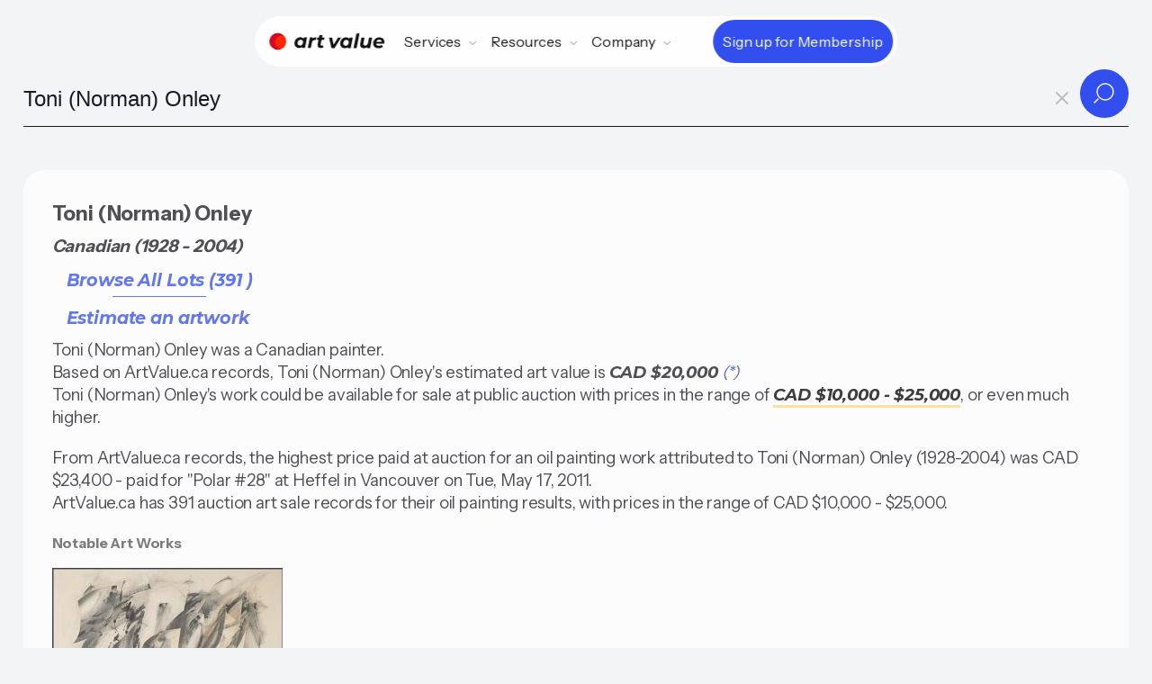

--- FILE ---
content_type: text/html;charset=utf-8
request_url: https://artvalue.ca/artist/506295/Toni-Norman-Onley/
body_size: 36727
content:
<!DOCTYPE html>
<html lang="en">
<head>

<meta charset='UTF-8' />
<meta name="viewport" content="width=device-width, maximum-scale=1, minimum-scale=1, initial-scale=1, user-scalable=no, shrink-to-fit=no">

<meta property="og:type"  content="article" />
<meta property="og:image" content="https://artvalue.ca/assets/detail/6/36/qGLebsZG.jpg">
<meta property="og:title" content="Toni (Norman) Onley (1928-2004) - estimated art value C$20,000">
<meta property="og:description" content="Toni (Norman) Onley was a Canadian painter. Estimated art value is C$20,000.">
<meta property="og:url" content="https://artvalue.ca/artist/Toni-Norman-Onley/value/506295/" />
<meta property="og:site_name" content="Canadian Art Value" />

<meta name="twitter:card" content="summary_large_image" />
<meta name="twitter:image" content="https://artvalue.ca/assets/detail/6/36/qGLebsZG.jpg" />
<meta name="twitter:site" content="@artvalueca" />
<meta name="twitter:url" content="https://artvalue.ca/?utm_source=twitter" />
<meta name="twitter:description" content="Toni (Norman) Onley was a Canadian painter. Estimated art value is C$20,000." />
<meta name="twitter:title" content="Toni (Norman) Onley (1928-2004) - estimated art value C$20,000" />

<meta itemprop="name" content="Toni (Norman) Onley (1928-2004) - estimated art value C$20,000">
<meta itemprop="description" content="Toni (Norman) Onley was a Canadian painter. Estimated art value is C$20,000.">
<meta itemprop="image" content="https://artvalue.ca/assets/detail/6/36/qGLebsZG.jpg">

<meta name="description" content="Toni (Norman) Onley was a Canadian painter. Estimated art value is C$20,000.">
<!-- Google Analytics -->
<script async src="https://www.googletagmanager.com/gtag/js?id=G-HMHF35E75G"></script>
<script>
  window.dataLayer = window.dataLayer || [];
  function gtag(){dataLayer.push(arguments);}
  gtag('js', new Date());

  gtag('config', 'G-HMHF35E75G');
</script>
<!-- End Google Analytics -->
<meta content="authenticity_token" name="csrf-param" />
<meta content="5452ea7c286394ed5c8e52e9e93d11612e1f40d0c0efadff447f35ad82457c7a" name="csrf-token" />


<title>Toni (Norman) Onley - Art Value</title>
<script type="text/javascript" src="/static/js/jquery.min.js"></script>
<script type="text/javascript" src="/static/js/underscore-min.js"></script>
<script type="text/javascript" src="/static/js/art.ajax.js"></script>
<script type="text/javascript" src="/static/js/art.complete.js"></script>

<link rel='stylesheet' id='theme-styles-css' href='/static/css/artvalue.ca.rem.css' type='text/css' media='all' />
<link rel="apple-touch-icon-precomposed" sizes="57x57" href="/static/favicon/apple-touch-icon-57x57.png" />
<link rel="apple-touch-icon-precomposed" sizes="114x114" href="/static/favicon/apple-touch-icon-114x114.png" />
<link rel="apple-touch-icon-precomposed" sizes="72x72" href="/static/favicon/apple-touch-icon-72x72.png" />
<link rel="apple-touch-icon-precomposed" sizes="144x144" href="/static/favicon/apple-touch-icon-144x144.png" />
<link rel="apple-touch-icon-precomposed" sizes="60x60" href="/static/favicon/apple-touch-icon-60x60.png" />
<link rel="apple-touch-icon-precomposed" sizes="120x120" href="/static/favicon/apple-touch-icon-120x120.png" />
<link rel="apple-touch-icon-precomposed" sizes="76x76" href="/static/favicon/apple-touch-icon-76x76.png" />
<link rel="apple-touch-icon-precomposed" sizes="152x152" href="/static/favicon/apple-touch-icon-152x152.png" />
<link rel="icon" type="image/png" href="/static/favicon/favicon-196x196.png" sizes="196x196" />
<link rel="icon" type="image/png" href="/static/favicon/favicon-96x96.png" sizes="96x96" />
<link rel="icon" type="image/png" href="/static/favicon/favicon-32x32.png" sizes="32x32" />
<link rel="icon" type="image/png" href="/static/favicon/favicon-16x16.png" sizes="16x16" />
<link rel="icon" type="image/png" href="/static/favicon/favicon-128.png" sizes="128x128" />
<meta name="application-name" content="&nbsp;"/>
<meta name="msapplication-TileColor" content="#FFFFFF" />
<meta name="msapplication-TileImage" content="/static/favicon/mstile-144x144.png" />
<meta name="msapplication-square70x70logo" content="/static/favicon/mstile-70x70.png" />
<meta name="msapplication-square150x150logo" content="/static/favicon/mstile-150x150.png" />
<meta name="msapplication-wide310x150logo" content="/static/favicon/mstile-310x150.png" />
<meta name="msapplication-square310x310logo" content="/static/favicon/mstile-310x310.png" />
<link rel="canonical" href="https://artvalue.ca/artist/Toni-Norman-Onley/value/506295/" />
<script type="application/ld+json">
       {"@context":"http://schema.org","@type":"Person","mainEntityOfPage":"https://artvalue.ca/artist/Toni-Norman-Onley/value/506295/","url":"https://artvalue.ca/artist/Toni-Norman-Onley/value/506295/","description":"Toni (Norman) Onley was a Canadian painter. Toni (Norman) Onley's estimated art value is C$20,000. From ArtValue.ca records, the highest price paid at auction for an oil painting work attributed to Toni (Norman) Onley (1928-2004) was CAD $23,400 - paid for \"Polar #28\" at Heffel in Vancouver on Tue, May 17, 2011. ArtValue.ca has 391 auction art sale records for their oil painting results, with prices in the range of CAD $10,000 - $25,000.","additionalType":"artist","givenName":"Toni","familyName":"Onley","name":"Toni (Norman) Onley","additionalName":"(Norman)","birthDate":"1928","deathDate":"2004","nationality":"Canadian","jobTitle":"painter"} 
</script>
</head>
<body class="body-search artist results fprint with_search_page">
<div class="main-flex">
<header class="av__navbar">
	<div class="av__navbar-fill"></div>
	<div class="av__navbar-strip">
		<div class="av__navbar-container">
			<div class="av__navbar-grid">
				<div class="av__navbar-grid-col -left"> <a class="av__navbar-logo" href="/"
						aria-label="Home"> <svg version="1.0" xmlns="http://www.w3.org/2000/svg" width="1530" width="1430" height="210" viewBox="0 0 1430 210">
							<path d="M186 40a104.02 104.02 0 1 0-38 160 83.2 83.2 0 0 1 38-160" fill="#D80621"/>
							<path d="M186 40a83.2 83.2 0 1 0-38 160 102.14 102.14 0 0 0 38-160" fill="#ff2800"/>
							<path fill="#111" d="M1081.5 8.2c-.5 1.6-35.5 178-35.5 179.1 0 .4 8.4.6 18.8.5l18.7-.3 17.7-88c9.7-48.4 17.7-89 17.7-90.3l.1-2.2h-18.5c-14 0-18.7.3-19 1.2zm-458.9 19c-.2.7-1.6 7.5-3 15.2-1.4 7.6-2.9 14.2-3.2 14.7-.3.5-4.7.9-9.9.9s-9.6.4-9.9.8c-.5.9-5.6 25.1-5.6 26.8 0 .6 2.9 1 8.3.9 4.5-.1 8.8.1 9.6.3 1.8.7 1.2 5.1-4.6 33.2-5.9 28.3-6.2 37.3-1.9 46.7 3.4 7.5 9.5 13.4 17.4 17.1 4.9 2.2 7.4 2.6 18.1 3 9.4.3 14 0 19.5-1.3 9.5-2.3 14.9-5.1 14.2-7.3-.5-1.6-3.1-14.1-4.3-20.4-.6-3.2-1.5-3.4-7.3-1.3-9.5 3.4-18.6 1-21.5-5.6-1.9-4.1-1.7-7.7.9-20.4.8-3.9 2.1-10.6 2.9-15 3.4-17.4 5.6-27.8 6.2-28.3.3-.4 7.5-.7 16-.7 8.4 0 15.6-.3 15.9-.6.5-.5 5.6-24.8 5.6-26.9 0-.6-5.6-1-15.4-1-8.5 0-15.7-.4-16-.8-.3-.4.8-7.3 2.4-15.2 1.6-7.9 2.7-14.7 2.4-15.2-.3-.4-8.6-.8-18.5-.8-13.5 0-18.1.3-18.3 1.2zM373.8 54.1c-29 3.8-54.4 28.7-59.8 58.9-1.5 8.4-1.5 22.8 0 31 2.1 11.3 8.9 22.8 18 30.4 6.4 5.3 11.6 8.1 20 10.7 6.2 1.8 8.8 2.1 19.8 1.7 10.9-.4 13.6-.9 19.4-3.2 3.7-1.5 8.8-4.3 11.5-6.2 2.6-1.9 5.1-3 5.6-2.5s.4 2.6-.2 4.7c-1.9 6.7-2.8 6.4 16.4 6.4 17.3 0 17.5 0 18-2.3.2-1.2 3.9-19.3 8-40.2 4.1-20.9 8.2-41.2 9-45 .8-3.9 2.2-10.8 3-15.5.9-4.7 2.2-11.4 3-15 .8-3.6 1.6-7.9 1.7-9.5l.3-3-18.2-.3c-16.7-.2-18.2-.1-18.6 1.5-.3 1-1.1 4.6-1.7 8-.7 3.5-1.8 6.3-2.4 6.3-.7 0-2.2-1.3-3.4-2.9-5.3-7.2-17-12.6-30.3-14.1-9.4-1.1-9.7-1.1-19.1.1zm29.4 33.1c10.7 4.6 16.6 15.9 15.5 29.7-2.1 26-19.9 42-43.7 39.2-17.9-2.1-27.4-16.8-24.1-37.1 2.8-17.3 14.8-30.8 30.2-34 6.2-1.3 16.4-.3 22.1 2.2zm170.3-33.1c-12.6 1.2-23.3 5.1-31.2 11.5-2.3 1.9-4.5 3.4-4.8 3.4-.8 0-.3-4.5 1-10.8l.8-3.2h-17.6c-15.9 0-17.6.2-18.1 1.7-.2 1-2.1 10.6-4.2 21.3-2.1 10.7-7.6 39.1-12.4 63-4.8 23.9-8.5 43.8-8.3 44.2.2.5 8.5.8 18.3.8 16.1 0 17.9-.2 18.4-1.8.3-.9 3.5-16.5 7.1-34.5 3.6-18 7.5-35.2 8.6-38.1 5.7-15.5 17.7-23.3 36.8-24.2 5.2-.2 9.8-.7 10.2-1.1 1-1.1 6.9-31.5 6.3-32.4-.2-.4-1.2-.7-2.2-.6-.9.1-4.8.5-8.7.8zM938 56.5c-18.2 3.7-35.7 15.5-45.5 31-10.5 16.3-14.8 39.1-11 57.7 3.8 18.3 13.7 31.2 30 38.9 19.1 9 43.3 7.2 59.7-4.6l5-3.7-.7 6.1-.7 6.1 17.8-.2 17.9-.3 10.1-50.5c11-55.1 15.4-78.1 15.4-79.3 0-.4-8.4-.6-18.7-.5l-18.8.3-1.4 7.5c-.8 4.1-1.6 7.7-1.8 7.9-.2.3-2.7-1.8-5.6-4.6-2.8-2.9-7.5-6.3-10.3-7.7-10.5-5.2-27.4-6.9-41.4-4.1zm33.2 32.7c10.7 4.6 16.6 15.9 15.5 29.7-1.5 18.8-10.8 32.2-26.1 37.8-2.4.9-7.6 1.5-12.7 1.5-7.3 0-9.6-.5-14.2-2.7-12-5.6-17.5-18.3-14.8-34.5 2.8-17.3 14.8-30.8 30.2-34 6.2-1.3 16.4-.3 22.1 2.2zM1350 56.5c-29.5 4.9-52.9 27.8-59.1 57.7-4.8 23.4 0 42.9 14.2 57.1 16.2 16.2 43.2 22.3 72.4 16.2 12.7-2.6 30.6-10.9 32.1-14.9.4-1.1-6.7-13.4-13.8-23.9-.3-.6-2.6.3-5.4 2.1-9.6 6.4-14.4 7.6-30.4 7.6-13.4.1-14.9-.1-19-2.3-2.5-1.3-5.6-3.3-6.8-4.5-4.8-4.3-9.4-16.7-6.8-18.4.6-.3 23.1-.7 50-.7h49l.8-3c1.7-5.7 1.3-27.5-.6-34-8.9-30.2-38.8-45.4-76.6-39zm28.4 29.6c5.5 2 10.3 6.3 12.9 11.4 1.8 3.7 3.3 12.4 2.1 12.7-3 .5-62.1.4-63.1-.1-.9-.5-.5-2.2 1.6-6.6 3.2-6.8 10.8-14.5 16.7-17 9-3.8 20.3-4 29.8-.4zM742.5 59.2c.3 1.3 5.5 24.8 11.5 52.3 6.1 27.5 11.7 52.7 12.4 56 .8 3.3 2 8.5 2.6 11.5.6 3 1.4 6.3 1.7 7.3.4 1.6 2 1.7 20 1.5l19.6-.3 4.7-7.5c2.5-4.1 15.8-25.5 29.5-47.5 13.6-22 29.2-47 34.5-55.6 5.4-8.5 10.3-16.5 10.9-17.7l1.2-2.2h-37.6l-5.1 8.3c-2.9 4.5-15 24.2-26.9 43.7-12 19.5-21.9 35.7-22.1 35.9-.9 1-1.5-1.2-4.4-15-1.7-7.9-5.1-23.9-7.6-35.4-2.5-11.6-5.3-24.6-6.3-29l-1.8-8-18.7-.3L742 57l.5 2.2zm401.5-1.9c0 .1-3.4 17.3-7.6 38.2-4.2 20.9-7.8 41.8-8.1 46.5-.9 14.8 2.9 26.3 11.7 35.1 16.2 16.2 49.4 17.1 71.4 2 2.5-1.7 4.8-3.1 5.1-3.1.7 0-.2 8.1-1.2 10.6-.4 1.2 2.6 1.4 17.5 1.4h18.1l1.5-7.3c1.9-8.8 21.1-105.1 22.4-112.7.6-3.1 1.4-6.8 1.7-8.3l.7-2.7h-38.1l-1 5.2c-.6 2.9-4 19.5-7.5 36.9-4.1 20.7-7.2 33.5-8.9 37.2-2.8 6.3-9.6 14.1-14.1 16.4-7.8 4-18.7 5.3-27.3 3.2-8.1-2.1-13.3-9.7-13.3-19.5 0-3 12.1-66.9 14.7-77.2l.5-2.2h-19.1c-10.5 0-19.1.1-19.1.3z"/>
						</svg> </a></div>
				<div class="av__navbar-grid-col -center">
					<nav class="av__navbar-menu"> <a class="av__navbar-logo -menu" href="//"
							aria-label="Home"> <svg version="1.0" xmlns="http://www.w3.org/2000/svg" width="1430" height="210" viewBox="0 0 1430 210">
								<path d="M186 40a104.02 104.02 0 1 0-38 160 83.2 83.2 0 0 1 38-160" fill="#D80621"/>
								<path d="M186 40a83.2 83.2 0 1 0-38 160 102.14 102.14 0 0 0 38-160" fill="#ff2800"/>
								<path fill="#111" d="M1081.5 8.2c-.5 1.6-35.5 178-35.5 179.1 0 .4 8.4.6 18.8.5l18.7-.3 17.7-88c9.7-48.4 17.7-89 17.7-90.3l.1-2.2h-18.5c-14 0-18.7.3-19 1.2zm-458.9 19c-.2.7-1.6 7.5-3 15.2-1.4 7.6-2.9 14.2-3.2 14.7-.3.5-4.7.9-9.9.9s-9.6.4-9.9.8c-.5.9-5.6 25.1-5.6 26.8 0 .6 2.9 1 8.3.9 4.5-.1 8.8.1 9.6.3 1.8.7 1.2 5.1-4.6 33.2-5.9 28.3-6.2 37.3-1.9 46.7 3.4 7.5 9.5 13.4 17.4 17.1 4.9 2.2 7.4 2.6 18.1 3 9.4.3 14 0 19.5-1.3 9.5-2.3 14.9-5.1 14.2-7.3-.5-1.6-3.1-14.1-4.3-20.4-.6-3.2-1.5-3.4-7.3-1.3-9.5 3.4-18.6 1-21.5-5.6-1.9-4.1-1.7-7.7.9-20.4.8-3.9 2.1-10.6 2.9-15 3.4-17.4 5.6-27.8 6.2-28.3.3-.4 7.5-.7 16-.7 8.4 0 15.6-.3 15.9-.6.5-.5 5.6-24.8 5.6-26.9 0-.6-5.6-1-15.4-1-8.5 0-15.7-.4-16-.8-.3-.4.8-7.3 2.4-15.2 1.6-7.9 2.7-14.7 2.4-15.2-.3-.4-8.6-.8-18.5-.8-13.5 0-18.1.3-18.3 1.2zM373.8 54.1c-29 3.8-54.4 28.7-59.8 58.9-1.5 8.4-1.5 22.8 0 31 2.1 11.3 8.9 22.8 18 30.4 6.4 5.3 11.6 8.1 20 10.7 6.2 1.8 8.8 2.1 19.8 1.7 10.9-.4 13.6-.9 19.4-3.2 3.7-1.5 8.8-4.3 11.5-6.2 2.6-1.9 5.1-3 5.6-2.5s.4 2.6-.2 4.7c-1.9 6.7-2.8 6.4 16.4 6.4 17.3 0 17.5 0 18-2.3.2-1.2 3.9-19.3 8-40.2 4.1-20.9 8.2-41.2 9-45 .8-3.9 2.2-10.8 3-15.5.9-4.7 2.2-11.4 3-15 .8-3.6 1.6-7.9 1.7-9.5l.3-3-18.2-.3c-16.7-.2-18.2-.1-18.6 1.5-.3 1-1.1 4.6-1.7 8-.7 3.5-1.8 6.3-2.4 6.3-.7 0-2.2-1.3-3.4-2.9-5.3-7.2-17-12.6-30.3-14.1-9.4-1.1-9.7-1.1-19.1.1zm29.4 33.1c10.7 4.6 16.6 15.9 15.5 29.7-2.1 26-19.9 42-43.7 39.2-17.9-2.1-27.4-16.8-24.1-37.1 2.8-17.3 14.8-30.8 30.2-34 6.2-1.3 16.4-.3 22.1 2.2zm170.3-33.1c-12.6 1.2-23.3 5.1-31.2 11.5-2.3 1.9-4.5 3.4-4.8 3.4-.8 0-.3-4.5 1-10.8l.8-3.2h-17.6c-15.9 0-17.6.2-18.1 1.7-.2 1-2.1 10.6-4.2 21.3-2.1 10.7-7.6 39.1-12.4 63-4.8 23.9-8.5 43.8-8.3 44.2.2.5 8.5.8 18.3.8 16.1 0 17.9-.2 18.4-1.8.3-.9 3.5-16.5 7.1-34.5 3.6-18 7.5-35.2 8.6-38.1 5.7-15.5 17.7-23.3 36.8-24.2 5.2-.2 9.8-.7 10.2-1.1 1-1.1 6.9-31.5 6.3-32.4-.2-.4-1.2-.7-2.2-.6-.9.1-4.8.5-8.7.8zM938 56.5c-18.2 3.7-35.7 15.5-45.5 31-10.5 16.3-14.8 39.1-11 57.7 3.8 18.3 13.7 31.2 30 38.9 19.1 9 43.3 7.2 59.7-4.6l5-3.7-.7 6.1-.7 6.1 17.8-.2 17.9-.3 10.1-50.5c11-55.1 15.4-78.1 15.4-79.3 0-.4-8.4-.6-18.7-.5l-18.8.3-1.4 7.5c-.8 4.1-1.6 7.7-1.8 7.9-.2.3-2.7-1.8-5.6-4.6-2.8-2.9-7.5-6.3-10.3-7.7-10.5-5.2-27.4-6.9-41.4-4.1zm33.2 32.7c10.7 4.6 16.6 15.9 15.5 29.7-1.5 18.8-10.8 32.2-26.1 37.8-2.4.9-7.6 1.5-12.7 1.5-7.3 0-9.6-.5-14.2-2.7-12-5.6-17.5-18.3-14.8-34.5 2.8-17.3 14.8-30.8 30.2-34 6.2-1.3 16.4-.3 22.1 2.2zM1350 56.5c-29.5 4.9-52.9 27.8-59.1 57.7-4.8 23.4 0 42.9 14.2 57.1 16.2 16.2 43.2 22.3 72.4 16.2 12.7-2.6 30.6-10.9 32.1-14.9.4-1.1-6.7-13.4-13.8-23.9-.3-.6-2.6.3-5.4 2.1-9.6 6.4-14.4 7.6-30.4 7.6-13.4.1-14.9-.1-19-2.3-2.5-1.3-5.6-3.3-6.8-4.5-4.8-4.3-9.4-16.7-6.8-18.4.6-.3 23.1-.7 50-.7h49l.8-3c1.7-5.7 1.3-27.5-.6-34-8.9-30.2-38.8-45.4-76.6-39zm28.4 29.6c5.5 2 10.3 6.3 12.9 11.4 1.8 3.7 3.3 12.4 2.1 12.7-3 .5-62.1.4-63.1-.1-.9-.5-.5-2.2 1.6-6.6 3.2-6.8 10.8-14.5 16.7-17 9-3.8 20.3-4 29.8-.4zM742.5 59.2c.3 1.3 5.5 24.8 11.5 52.3 6.1 27.5 11.7 52.7 12.4 56 .8 3.3 2 8.5 2.6 11.5.6 3 1.4 6.3 1.7 7.3.4 1.6 2 1.7 20 1.5l19.6-.3 4.7-7.5c2.5-4.1 15.8-25.5 29.5-47.5 13.6-22 29.2-47 34.5-55.6 5.4-8.5 10.3-16.5 10.9-17.7l1.2-2.2h-37.6l-5.1 8.3c-2.9 4.5-15 24.2-26.9 43.7-12 19.5-21.9 35.7-22.1 35.9-.9 1-1.5-1.2-4.4-15-1.7-7.9-5.1-23.9-7.6-35.4-2.5-11.6-5.3-24.6-6.3-29l-1.8-8-18.7-.3L742 57l.5 2.2zm401.5-1.9c0 .1-3.4 17.3-7.6 38.2-4.2 20.9-7.8 41.8-8.1 46.5-.9 14.8 2.9 26.3 11.7 35.1 16.2 16.2 49.4 17.1 71.4 2 2.5-1.7 4.8-3.1 5.1-3.1.7 0-.2 8.1-1.2 10.6-.4 1.2 2.6 1.4 17.5 1.4h18.1l1.5-7.3c1.9-8.8 21.1-105.1 22.4-112.7.6-3.1 1.4-6.8 1.7-8.3l.7-2.7h-38.1l-1 5.2c-.6 2.9-4 19.5-7.5 36.9-4.1 20.7-7.2 33.5-8.9 37.2-2.8 6.3-9.6 14.1-14.1 16.4-7.8 4-18.7 5.3-27.3 3.2-8.1-2.1-13.3-9.7-13.3-19.5 0-3 12.1-66.9 14.7-77.2l.5-2.2h-19.1c-10.5 0-19.1.1-19.1.3z"/>
							</svg> </a>
						<div class="av__navbar-menu-box">
							<div class="av__navbar-navs">
								<div class="av__navbar-nav">
									<div class="av__navbar-nav-toggle"> <span>Services</span> <svg
											class="av__svgsprite -chevron-down-o">
											<use xlink:href="/static/images/svgsprites.svg#chevron-down-o"></use>
										</svg></div>
									<div class="av__navbar-nav-dropdown">
										<div class="av__navbar-nav-row">
											<div class="av__navbar-nav-title">Art Sale Records</div>
											<div class="av__navbar-nav-items"> <a class="av__navbar-nav-item"
													href="/search/">
													<div class="av__navbar-nav-item-icon"> <img
															src="/static/images/icon-1.svg"
															loading="lazy" alt></div>
													<div class="av__navbar-nav-item-title">Search by Artist Name</div>
												</a> <a class="av__navbar-nav-item"
													href="/artists/index/">
													<div class="av__navbar-nav-item-icon"> <img
															src="/static/images/icon-7.svg"
															loading="lazy" alt></div>
													<div class="av__navbar-nav-item-title">Browse Artist Index
													</div>
												</a></div>
										</div>
										<div class="av__navbar-nav-row">
											<div class="av__navbar-nav-title">Collector</div>
											<div class="av__navbar-nav-items"> <a class="av__navbar-nav-item"
													href="/valuating-art/estimate/">
													<div class="av__navbar-nav-item-icon"> <img
															src="/static/images/icon-2.svg"
															loading="lazy" alt></div>
													<div class="av__navbar-nav-item-title">Estimation Tool</div>
												</a> <a class="av__navbar-nav-item"
												href="/valuating-art/tools/chrome/">
												<div class="av__navbar-nav-item-icon"> <img
														src="/static/images/icon-12.svg"
														loading="lazy" alt></div>
												<div class="av__navbar-nav-item-title">Chrome Extension</div>
											</a> <a class="av__navbar-nav-item"
											href="/cliptwist/">
											<div class="av__navbar-nav-item-icon"> <img
													src="/static/images/icon-4.svg"
													loading="lazy" alt></div>
											<div class="av__navbar-nav-item-title">Cliptwist images</div>
										</a></div>
										</div>
									</div>
								</div>
								<div class="av__navbar-nav">
									<div class="av__navbar-nav-toggle"> <span>Resources</span> <svg
											class="av__svgsprite -chevron-down-o">
											<use xlink:href="/static/images/svgsprites.svg#chevron-down-o"></use>
										</svg></div>
									<div class="av__navbar-nav-dropdown -lg">
										<div class="av__navbar-nav-grid">
											<div class="av__navbar-nav-grid-col">
												<div class="av__navbar-nav-items"> <a class="av__navbar-nav-item"
														href="/artists/canadian/top100/">
														<div class="av__navbar-nav-item-icon"> <img
																src="/static/images/icon-8.svg"
																loading="lazy" alt></div>
														<div class="av__navbar-nav-item-title">Top Canadian Artists</div>
													</a> <a class="av__navbar-nav-item"
														href="/artists/inuit/top50/">
														<div class="av__navbar-nav-item-icon"> <img
																src="/static/images/icon-10.svg"
																loading="lazy" alt></div>
														<div class="av__navbar-nav-item-title">Top Inuit Artists</div>
													</a> <a class="av__navbar-nav-item"
														href="/art-market-data/">
														<div class="av__navbar-nav-item-icon"> <img
																src="/static/images/icon-11.svg"
																loading="lazy" alt></div>
														<div class="av__navbar-nav-item-title">Art Market Data
														</div>
													</a></div>
											</div>
											<div class="av__navbar-nav-grid-col">
												<div class="av__navbar-nav-items"> <a class="av__navbar-nav-item"
														href="/valuating-art/">
														<div class="av__navbar-nav-item-img"> <img
																src="/static/images/Kenojuak-Ashevak-Owl-woman-transformation-256.jpg"
																srcset="/static/images/Kenojuak-Ashevak-Owl-woman-transformation-256.jpg 2x"
																loading="lazy" alt></div>
														<div class="av__navbar-nav-item-title">How to Valuate Art</div>
													</a> <a class="av__navbar-nav-item"
														href="/contact/houses/">
														<div class="av__navbar-nav-item-img"> <img
																src="/static/images/Lawren-Stewart-HarrisMountain-Sketch-VII-256.jpg"
																srcset="/static/images/Lawren-Stewart-HarrisMountain-Sketch-VII-256.jpg 2x"
																loading="lazy" alt></div>
														<div class="av__navbar-nav-item-title">Auction Houses</div>
													</a></div>
											</div>
										</div>
									</div>
								</div>

								<div class="av__navbar-nav">
									<div class="av__navbar-nav-toggle"> <span>Company</span> <svg
											class="av__svgsprite -chevron-down-o">
											<use xlink:href="/static/images/svgsprites.svg#chevron-down-o"></use>
										</svg></div>
									<div class="av__navbar-nav-dropdown">
										<div class="av__navbar-nav-items"> <a class="av__navbar-nav-item"
												href="/about/">
												<div class="av__navbar-nav-item-icon"> <img
														src="/static/images/icon-8.svg"
														loading="lazy" alt></div>
												<div class="av__navbar-nav-item-title">About Us</div>
											</a> <a class="av__navbar-nav-item"
												href="/contact/">
												<div class="av__navbar-nav-item-icon"> <img
														src="/static/images/icon-9.svg"
														loading="lazy" alt></div>
												<div class="av__navbar-nav-item-title">Contact</div>
													</a>
													<a class="av__navbar-nav-item"
														href="/login">
														<div class="av__navbar-nav-item-icon"> <img
																src="/static/images/icon-premium.svg"
																loading="lazy" alt></div>
														<div class="av__navbar-nav-item-title">Login</div>
													</a></div>
									</div>
								</div>
								<div class="av__navbar-nav-cta cta-main-btn"> 
										<a class="av__btn av__btn_cta -xs -primary" href="/pricing/"> <span
											class="av__btn_cta-ripple"><span></span></span> <span
											class="av__btn_cta-title"> <span data-text="Sign up for Membership">Sign up for Membership</span> </span> </a>
								</div>
								</div>
						</div>
					</nav>
				</div>
				
					<div class="av__navbar-grid-col -right cta-main-btn">
						<div class="av__navbar-action"> <a class="av__btn av__btn_cta -xs -primary"
								href="/pricing/"> <span class="av__btn_cta-ripple"><span></span></span> <span class="av__btn_cta-title"> <span
										data-text="Sign up for Membershipe">Sign up for Membership</span> </span> </a></div>
						<div class="av__navbar-toggle"> <button class="av__btn av__btn_menu" aria-label="Menu">
								<span></span><span></span> </button></div>
					</div>
				
			</div>
		</div>
	</div>
</header><div class="inner-page">
<div id="navbar">
	<div id="nav-searchbar-box">
	    <form class="nav-searchbar" role="search" id="search-artist-form" accept-charset="utf-8" action="/artist/search/" method="GET">
	      <input type="hidden" name="sort" id="search-sort" value="">
          <input type="hidden" name="filter" id="search-filter" value="">
          <input type="hidden" name="filterValue" id="search-filterValue" value="">
	      <input type="hidden" name="pagesize" id="search-pagesize" value="12">
	      <input type="hidden" name="iden" id="search-artist-iden" value="506295">
		  

		  <div class="av__input_light">
  			 <input id="search-artist-input" type="search" name="artist" placeholder="Type Artist's name..." required autocomplete="off" 
  			        autofocus="autofocus" tabindex="1" dir="ltr" spellcheck="false" data-minChars="2" data-maxItems="24" value="Toni (Norman) Onley">
					<a id="clear-search-btn" tabindex="2"><span id="clear-search">x</span></a>
  			 <div class="av__input_light-action"> 
  				<button class="av__btn av__btn_more -sm" type="submit"> 
  					<span class="av__btn_more-arr -primary -right"> 
  						<svg class="av__svgsprite -search"> <use xlink:href="/static/images/svgsprites.svg#search"></use> </svg> 
  						<svg class="av__svgsprite -search"> <use xlink:href="/static/images/svgsprites.svg#search"></use> </svg> 
  					</span> 
  				</button>
  			</div>
  		 </div>
				
	    </form>
	  </div>
</div>
			
<ul id="search-artist-suggest" class="search-suggest" hidden="true"></ul>
<div class="search-result">

<h1 class="bio-header">Toni (Norman) Onley</h1>
<div class="artist-info">
 Canadian (1928 - 2004)<div class="lots-fwd">
         <a href="/artist/Toni-Norman-Onley/prices/506295/" class="blue__dec">Browse All Lots (391 )</a>
     </div>
	 <div class="lots-fwd">
          <a href="/valuating-art/estimate/506295/" class="w__pipe__sep">Estimate an artwork</a>
      </div>
</div>


<div class="hhigh">
	<p>
    	Toni (Norman) Onley was a Canadian painter.<br>
		Based on ArtValue.ca records, Toni (Norman) Onley's estimated art value is <span class="money bold">CAD $20,000</span><a href="#disclaimer"><span class="info dis"> (*)</span></a>
	</p>
	<p>
		Toni (Norman) Onley's work could be available for sale at public auction with prices in the range of <span class="o-underline"><span class="money bold">CAD $10,000 - $25,000</span></span>, or even much higher.
	</p>
</div>

<div class="hhigh">
		<span class="about">
	    	From ArtValue.ca records, the highest price paid at auction for an oil painting work attributed to Toni (Norman) Onley (1928-2004) was CAD $23,400 - paid for &#034;Polar #28&#034; at Heffel in Vancouver on Tue, May 17, 2011.<br> ArtValue.ca has 391 auction art sale records for their oil painting results, with prices in the range of CAD $10,000 - $25,000.</span>
	</div>
	<h3 class="sub__title">Notable Art Works</h3>
    <div class="artwork-featured">
        <a href="/artwork/Toni-Norman-Onley/Polar-no.28/234034140812/">
	 	   <img class="img-tmb" src="/assets/catalog/1/31/z7wusmGG3.jpg">
	 	   <br><span class="link-detail nvprint" title="view details"></span>
		   <div class="catalog-item">	   
			  Polar #28 (1962)<br><span class="mat-item">oil and canvas collage</span>
			 <br><span class="dimension">91.4 cms x 106.7 cms (36 ins x 42 ins)</span>
		     <div class="sale-info">
			   	   <br><span class="sale-info-a">Lot for sale by Heffel Auction House, Vancouver</span>
			   	   <br><span class="sale-info-a">Lot#  016</span>
			   	   <br><span class="sale-info-a">Tue, May 17, 2011</span>
			 </div>
	     
		     <br>Estimate <span class="money">CAD $20,000 - $30,000</span>
		    <br>Sold for <span class="money bold">CAD $23,400</strong>
			   </div>
	  </a>	   
	</div>	   
	
	<div class="artist-bio value">
		<p>
		Toni Onley&#039;s long association with Kenneth Heffel was highlighted by an important 1981 exhibition held at his gallery on Granville Street. Toni Onley: Major Works from the Sixties was a significant show that focused on the productive early 1960s period of Onley&#039;s career and included this engaging piece, Polar #28. The early sixties was a dynamic period in Onley&#039;s career as he began with the Polar series of collages influenced by Abstract Expressionism. Dissatisfied with the direction of his paintings at the time, Onley began to rip them up and then proceeded to reassemble the torn pieces into collages. The resulting canvases were powerful mixtures of accidental and purposeful intentions, yet energetic and rhythmical in their composition. Such paintings were enthusiastically received, and a work from the series entitled Polar #1, 1961, resides in the permanent collection of the Tate Modern in London, England.</p>
	</div>
	<div class="small-print noprint" id="disclaimer">
<span class="info">(*) Value is calculated as an average of the top oil painting sale records from ArtValue.ca database.</span>
<br>This information is not intended to substitute professional advice. 
<br>To estimate the value of a specific artwork created by Toni (Norman) Onley, follow some of the advice from our <a href="/valuating-art/">Valuating art</a> page, or contact an art specialist if our automated estimate value is greater than C$2,500.
</div>


</div>
</div>
</div>
      
<footer class="av__footer">
	<div class="av__footer-content">
		<div class="av__footer-container">
			<div class="av__footer-tgrid">
				<div class="av__footer-tgrid-col -left"> <a class="av__footer-logo" href="/"
						aria-label="Home"> 
						<svg version="1.0" xmlns="http://www.w3.org/2000/svg" width="1430" height="210" viewBox="0 0 1430 210">
							<path d="M186 40a104.02 104.02 0 1 0-38 160 83.2 83.2 0 0 1 38-160" fill="#D80621"/>
							<path d="M186 40a83.2 83.2 0 1 0-38 160 102.14 102.14 0 0 0 38-160" fill="#ff2800"/>
							<path fill="#fff" d="M1081.5 8.2c-.5 1.6-35.5 178-35.5 179.1 0 .4 8.4.6 18.8.5l18.7-.3 17.7-88c9.7-48.4 17.7-89 17.7-90.3l.1-2.2h-18.5c-14 0-18.7.3-19 1.2zm-458.9 19c-.2.7-1.6 7.5-3 15.2-1.4 7.6-2.9 14.2-3.2 14.7-.3.5-4.7.9-9.9.9s-9.6.4-9.9.8c-.5.9-5.6 25.1-5.6 26.8 0 .6 2.9 1 8.3.9 4.5-.1 8.8.1 9.6.3 1.8.7 1.2 5.1-4.6 33.2-5.9 28.3-6.2 37.3-1.9 46.7 3.4 7.5 9.5 13.4 17.4 17.1 4.9 2.2 7.4 2.6 18.1 3 9.4.3 14 0 19.5-1.3 9.5-2.3 14.9-5.1 14.2-7.3-.5-1.6-3.1-14.1-4.3-20.4-.6-3.2-1.5-3.4-7.3-1.3-9.5 3.4-18.6 1-21.5-5.6-1.9-4.1-1.7-7.7.9-20.4.8-3.9 2.1-10.6 2.9-15 3.4-17.4 5.6-27.8 6.2-28.3.3-.4 7.5-.7 16-.7 8.4 0 15.6-.3 15.9-.6.5-.5 5.6-24.8 5.6-26.9 0-.6-5.6-1-15.4-1-8.5 0-15.7-.4-16-.8-.3-.4.8-7.3 2.4-15.2 1.6-7.9 2.7-14.7 2.4-15.2-.3-.4-8.6-.8-18.5-.8-13.5 0-18.1.3-18.3 1.2zM373.8 54.1c-29 3.8-54.4 28.7-59.8 58.9-1.5 8.4-1.5 22.8 0 31 2.1 11.3 8.9 22.8 18 30.4 6.4 5.3 11.6 8.1 20 10.7 6.2 1.8 8.8 2.1 19.8 1.7 10.9-.4 13.6-.9 19.4-3.2 3.7-1.5 8.8-4.3 11.5-6.2 2.6-1.9 5.1-3 5.6-2.5s.4 2.6-.2 4.7c-1.9 6.7-2.8 6.4 16.4 6.4 17.3 0 17.5 0 18-2.3.2-1.2 3.9-19.3 8-40.2 4.1-20.9 8.2-41.2 9-45 .8-3.9 2.2-10.8 3-15.5.9-4.7 2.2-11.4 3-15 .8-3.6 1.6-7.9 1.7-9.5l.3-3-18.2-.3c-16.7-.2-18.2-.1-18.6 1.5-.3 1-1.1 4.6-1.7 8-.7 3.5-1.8 6.3-2.4 6.3-.7 0-2.2-1.3-3.4-2.9-5.3-7.2-17-12.6-30.3-14.1-9.4-1.1-9.7-1.1-19.1.1zm29.4 33.1c10.7 4.6 16.6 15.9 15.5 29.7-2.1 26-19.9 42-43.7 39.2-17.9-2.1-27.4-16.8-24.1-37.1 2.8-17.3 14.8-30.8 30.2-34 6.2-1.3 16.4-.3 22.1 2.2zm170.3-33.1c-12.6 1.2-23.3 5.1-31.2 11.5-2.3 1.9-4.5 3.4-4.8 3.4-.8 0-.3-4.5 1-10.8l.8-3.2h-17.6c-15.9 0-17.6.2-18.1 1.7-.2 1-2.1 10.6-4.2 21.3-2.1 10.7-7.6 39.1-12.4 63-4.8 23.9-8.5 43.8-8.3 44.2.2.5 8.5.8 18.3.8 16.1 0 17.9-.2 18.4-1.8.3-.9 3.5-16.5 7.1-34.5 3.6-18 7.5-35.2 8.6-38.1 5.7-15.5 17.7-23.3 36.8-24.2 5.2-.2 9.8-.7 10.2-1.1 1-1.1 6.9-31.5 6.3-32.4-.2-.4-1.2-.7-2.2-.6-.9.1-4.8.5-8.7.8zM938 56.5c-18.2 3.7-35.7 15.5-45.5 31-10.5 16.3-14.8 39.1-11 57.7 3.8 18.3 13.7 31.2 30 38.9 19.1 9 43.3 7.2 59.7-4.6l5-3.7-.7 6.1-.7 6.1 17.8-.2 17.9-.3 10.1-50.5c11-55.1 15.4-78.1 15.4-79.3 0-.4-8.4-.6-18.7-.5l-18.8.3-1.4 7.5c-.8 4.1-1.6 7.7-1.8 7.9-.2.3-2.7-1.8-5.6-4.6-2.8-2.9-7.5-6.3-10.3-7.7-10.5-5.2-27.4-6.9-41.4-4.1zm33.2 32.7c10.7 4.6 16.6 15.9 15.5 29.7-1.5 18.8-10.8 32.2-26.1 37.8-2.4.9-7.6 1.5-12.7 1.5-7.3 0-9.6-.5-14.2-2.7-12-5.6-17.5-18.3-14.8-34.5 2.8-17.3 14.8-30.8 30.2-34 6.2-1.3 16.4-.3 22.1 2.2zM1350 56.5c-29.5 4.9-52.9 27.8-59.1 57.7-4.8 23.4 0 42.9 14.2 57.1 16.2 16.2 43.2 22.3 72.4 16.2 12.7-2.6 30.6-10.9 32.1-14.9.4-1.1-6.7-13.4-13.8-23.9-.3-.6-2.6.3-5.4 2.1-9.6 6.4-14.4 7.6-30.4 7.6-13.4.1-14.9-.1-19-2.3-2.5-1.3-5.6-3.3-6.8-4.5-4.8-4.3-9.4-16.7-6.8-18.4.6-.3 23.1-.7 50-.7h49l.8-3c1.7-5.7 1.3-27.5-.6-34-8.9-30.2-38.8-45.4-76.6-39zm28.4 29.6c5.5 2 10.3 6.3 12.9 11.4 1.8 3.7 3.3 12.4 2.1 12.7-3 .5-62.1.4-63.1-.1-.9-.5-.5-2.2 1.6-6.6 3.2-6.8 10.8-14.5 16.7-17 9-3.8 20.3-4 29.8-.4zM742.5 59.2c.3 1.3 5.5 24.8 11.5 52.3 6.1 27.5 11.7 52.7 12.4 56 .8 3.3 2 8.5 2.6 11.5.6 3 1.4 6.3 1.7 7.3.4 1.6 2 1.7 20 1.5l19.6-.3 4.7-7.5c2.5-4.1 15.8-25.5 29.5-47.5 13.6-22 29.2-47 34.5-55.6 5.4-8.5 10.3-16.5 10.9-17.7l1.2-2.2h-37.6l-5.1 8.3c-2.9 4.5-15 24.2-26.9 43.7-12 19.5-21.9 35.7-22.1 35.9-.9 1-1.5-1.2-4.4-15-1.7-7.9-5.1-23.9-7.6-35.4-2.5-11.6-5.3-24.6-6.3-29l-1.8-8-18.7-.3L742 57l.5 2.2zm401.5-1.9c0 .1-3.4 17.3-7.6 38.2-4.2 20.9-7.8 41.8-8.1 46.5-.9 14.8 2.9 26.3 11.7 35.1 16.2 16.2 49.4 17.1 71.4 2 2.5-1.7 4.8-3.1 5.1-3.1.7 0-.2 8.1-1.2 10.6-.4 1.2 2.6 1.4 17.5 1.4h18.1l1.5-7.3c1.9-8.8 21.1-105.1 22.4-112.7.6-3.1 1.4-6.8 1.7-8.3l.7-2.7h-38.1l-1 5.2c-.6 2.9-4 19.5-7.5 36.9-4.1 20.7-7.2 33.5-8.9 37.2-2.8 6.3-9.6 14.1-14.1 16.4-7.8 4-18.7 5.3-27.3 3.2-8.1-2.1-13.3-9.7-13.3-19.5 0-3 12.1-66.9 14.7-77.2l.5-2.2h-19.1c-10.5 0-19.1.1-19.1.3z"/>
						</svg>
					</a>
					<div class="av__footer-header">
						<h2>
							<p><strong class="-primary">Explore</strong> the Secondary Art Market in Canada</p>
						</h2>
					</div>
				</div>
				<div class="av__footer-tgrid-col -right">
					<div class="av__footer-grid">
						<div class="av__footer-grid-col">
							<div class="av__footer-title">Services</div>
							<div class="av__footer-navs"> 
								<a class="av__footer-nav" href="/pricing/"><span>Pricing</span></a> 
								<a class="av__footer-nav" href="/search/"><span>Search by Artist Name</span></a> 
								<a class="av__footer-nav" href="/artists/index/"><span>Browse Artist Index</span></a> 
								<a class="av__footer-nav" href="/valuating-art/estimate/"><span>Estimation Tool</span></a> 
								<a class="av__footer-nav" href="/valuating-art/tools/chrome/"><span>Chrome Extension</span></a> 
								<a class="av__footer-nav" href="/cliptwist/"><span>Cliptwist images</span></a></div>
						</div>
						<div class="av__footer-grid-col">
							<div class="av__footer-title">Resources</div>
							<div class="av__footer-navs"> <a class="av__footer-nav" href="/artists/canadian/top100/"><span>Top Canadian Artists</span></a> 
								<a class="av__footer-nav" href="/artists/inuit/top50/"><span>Top Inuit Artists</span></a> 
								<a class="av__footer-nav" href="/art-market-data/"><span>Art Market Data</span></a> 
								<a class="av__footer-nav" href="/valuating-art/"><span>How to Valuate Art</span></a> 
								<a class="av__footer-nav" href="/contact/houses/"><span>Auction Houses</span></a>
							</div>
						</div>
						<div class="av__footer-grid-col">
							<div class="av__footer-title">Company</div>
							<div class="av__footer-navs"> 
								<a class="av__footer-nav" href="/about/"><span>About Us</span></a> 
								<a class="av__footer-nav" href="/faq/"><span>FAQ</span></a>
								<a class="av__footer-nav" href="/contact/"><span>Contact Us</span></a>
								<a class="av__footer-nav" href="/login/"><span>Login</span></a>
									</div>
						</div>
					</div>
				</div>
			</div>
			<div class="av__footer-action">
				<div class="av__footer-socials"> 
					<a class="av__footer-social" href="https://x.com/artvalueca" target="_blank" rel="noopener" title="x">
						<svg class="av__svgsprite -linkedin">
							<use xlink:href="/static/images/svgsprites.svg#x"></use>
						</svg> 
					</a>
				</div> 
				<a class="av__btn av__btn_cta -sm -primary" href="/pricing/">
					 <span class="av__btn_cta-ripple"><span></span></span> <span class="av__btn_cta-title"> <span data-text="Subscribe">Subscribe</span> </span> 
				</a>
			</div>
			<div class="av__footer-bgrid">
				<div class="av__footer-bgrid-col -left">
					<div class="av__footer-links"> 
						<a class="av__footer-link" href="/privacy/">Privacy Policy</a> 
						<a class="av__footer-link" href="/terms/">Terms</a> 
					</div>
				</div>
				<div class="av__footer-bgrid-col -right">
					<div class="av__footer-copyright">© 2025 Canadian Art Value. All Rights Reserved.</div>
				</div>
			</div>
		</div>
	</div>
</footer>
<script>
	class MobileMenu {
        constructor() {
			this.el = document.querySelector(".av__navbar");
            this.nav = this.el.querySelectorAll(".av__navbar-nav"),
            this.toggleBtn = this.el.querySelector(".av__navbar-toggle button"),
            this.opened = !1,
            this.bindToggle(),
            this.bindNav(),
            this.magicInverse()
        }
        onDestroy() {
            try {
                Promise.resolve()
            } catch (t) {
                return Promise.reject(t)
            }
        }
        bindNav() {
            this.nav.forEach((t => {
                const e = t.querySelector(".av__navbar-nav-toggle");
                e.addEventListener("click", ( () => {
                    this.nav.forEach((e => {
                        e.classList.toggle("-visible", e === t && void 0)
                    }
                    ))
                }
                )),
                t.addEventListener("mouseenter", ( () => {
                    window.innerWidth < 768 || this.nav.forEach((e => {
                        e.classList.toggle("-visible", e === t && void 0)
                    }
                    ))
                }
                )),
                t.addEventListener("mouseleave", ( () => {
                    window.innerWidth < 768 || t.classList.remove("-visible")
                }
                ))
            }
            ))
        }
        bindToggle() {
            this.toggleBtn && this.toggleBtn.addEventListener("click", ( () => this.toggle()))
        }
        toggle() {
            this.opened ? this.hide() : this.show()
        }
        show() {
            this.opened = !0,
            this.el.classList.add("-open"),
            document.documentElement.classList.remove("menu-open"),
			document.documentElement.classList.add("no-scroll")
        }
        hide() {
            this.opened = !1,
            this.el.classList.remove("-open"),
            document.documentElement.classList.add("menu-open"),
            document.documentElement.classList.remove("no-scroll")
        }
        magicInverse() {
            const t = document.querySelectorAll("[data-menu-inverse]");
            
            t.forEach((item) => {
                item.classList.toggle("-inverse");
              });
        }
	}
	const mobileMenu = new MobileMenu();
</script>
<script type="text/javascript" src="/static/js/art.author.js"></script>
</body>
</html>

--- FILE ---
content_type: application/javascript
request_url: https://artvalue.ca/static/js/art.author.js
body_size: 17191
content:
var awesomplete = null;
var currentterm = "";
var currentlimit = 0;
$(document).ready(function() {  

	//clear search input value
	$('#clear-search-btn').on('click', function(e){
    	e.preventDefault();
    	var q = $("#search-artist-input");
    	q.val('');
    	q.focus();
    	
    	//reset sort and filter
    	$("#search-sort").val('');
    	$("#search-filterValue").val('');
    	$("#search-filter").val('');
    });
	
	$('#search-artist-button').on('click', function(e){
    	//reset sort and filter
    	$("#search-sort").val('');
    	$("#search-filterValue").val('');
    	$("#search-filter").val('');
    	$("#search-artist-iden").val('');
    });
	
	$('#search-artist-form').on('submit', function(e){
		var artistiden = $("#search-artist-iden").val();
		
		//do not submit when no artist was selected from the current list, and page is not auction listing		
		if(artistiden.length < 1){
			if(location.pathname.indexOf('/auction/list/') !== -1){
				$(this).attr('action', location.pathname);
			}else{
				var name = $('#search-artist-input').val().trim();
		    	if(name.length <= 2){
					e.preventDefault();
				}else{
					$('#search-artist-form').attr('method', 'POST');
				}
			}
		}
    });
	
	function updatePageResults(){
		var sorter = $("#sort-options");
		var filterer = $("#filter-options");
    	if(sorter && sorter.val())
    		$("#search-sort").val(sorter.val());

    	if(filterer && filterer.val())
    		$("#search-filter").val(filterer.val());
 
		if(location.pathname.indexOf('/auction/list/') !== -1){
			$("#search-artist-form").submit()
		}else{
				
	    	//$("#search-artist-form").submit();
			// use GET
			var artistiden = $("#search-artist-iden").val();
			if(artistiden.length > 5){
				var name = sanitizeName($("#search-artist-input").val().split("(")[0].trim());
				var url = "/artist/" + name + "/prices/" + artistiden + "/?sort=" + sorter.val() + "&filter=" + filterer.val() + "&filterValue=" + $("#search-filterValue").val();
				window.location.href = url;
			}
		}
	}
	
	function sanitizeName(source){
	  //sanitize URL path
	  if(!source) return '';
	  var name = '';
	  for (var i = 0; i < source.length; i++) {
		  	var az = source[i];
			if(az.toUpperCase() == az.toLowerCase())
				name += '-';
			else
				name += az;
	  }
      return name;
	}
	
	function updatePageFilter(currentValue){
		var filterer = $("#filter-options");
    	if(filterer && filterer.val()){
    		
    		var filter = filterer.val();
    		if(filter == 'all' || filter == 'notsold' || filter == 'freeaccess' || filter == 'purchased'){
    			$("#search-filterValue").val('');
    			updatePageResults();
    		}else{
    			//let the click process it
    		
    			if(filter == 'period' || filter == 'yearofsale' || filter == 'price'){
    				if(currentValue){
    					var a = currentValue.split("-");
    					$("#filter-range-1").val(a[0]);
    					if(a.length > 1)
    						$("#filter-range-2").val(a[1]);
    				}else{
    					$("#filter-range-1").val('');
    					$("#filter-range-2").val('');
    				}
    				$("#filter-range-id").show();
    				$("#filter-single-id").hide();
        		}else{
        			if(currentValue)
        				$("#filter-value-single").val(currentValue);
        			else
        				$("#filter-value-single").val('');
        			$("#filter-range-id").hide();
    				$("#filter-single-id").show();
        		}
    			
    			//DISPLAY Filter Values input
        		var tab = $("#filter-tab");       		
        		var ibox = filterer.parent();
    			tab.css({left: ibox.offset().left + ibox.width() - tab.width(), top: ibox.offset().top + ibox.height() + 3});			
        		tab.show();
        		
    		}
    	}
	}
	
	$('#filter-form').on('submit', function(e){
		e.preventDefault();

    	var filter = $("#filter-options").val();
    	var filterValue = "";
		if(filter == 'period' || filter == 'yearofsale' || filter == 'price'){
			filterValue = $("#filter-range-1").val() + '-' + $("#filter-range-2").val();
		}else{
			filterValue = $("#filter-value-single").val();
		}
		
		if(filterValue.length >= 2){
			$("#search-filterValue").val(filterValue);	
			updatePageResults();
		}
		$("#filter-tab").hide();
    });
	
	$('.page-req').on('click', function(e){
    	e.preventDefault();
    	var pagesize = $(this).attr("data-pagesize");
    	$("#search-pagesize").val(pagesize);
    	updatePageResults();
    });
	
	$('#sort-options').on('change', function(e){
		var user = $(this).attr("data-user");
		if(user && user.length > 2)
			updatePageResults();
	});
	
	$('#filter-options').on('change', function(e){
		
		var user = $(this).attr("data-user");
		if(user && user.length > 2)
			updatePageFilter();
	});
	
	
	$('#filter-value-id').on('click', function(e){
		e.preventDefault();
		var filterer = $("#filter-options");
		var user = filterer.attr("data-user");
		if(user && user.length > 2){
			
			var filter = filterer.val();
			if($(this).attr("data-filter") == filter)
				updatePageFilter($(this).attr("data-value"));
			
		}
	});
	
	$('.artwork-image').on('click', function(e){
		zoominimage();
    });
	
	$('.artwork-image-full').on('click', function(e){
    	$('.artwork-image-full').hide();
    	$('.main-flex').show();
    	$('footer').show();
    });
	
	$("body").on("click", "#catalog-btn", function(e){
		feed($(this).attr("data-source"),
				function(content) {
					$('#catalog-btn').hide();
			    	$('#catalog-h').removeClass('hide');
			    	$('#catalog-d').removeClass('hide');
			    	$('#catalog-i')[0].innerHTML=content;
				}
		);	
    });
	
	$('#btn-price').on('click', function(e){
    	e.preventDefault();
		feed($(this).attr("data-link"),
				function(content) {
					if(content)
						$('#viewprice')[0].innerHTML=content;
				}
		);	
    });
	
	$('#catalog-link').on('click', function(e){
		var btn = $(this);
    	if(btn.attr('data-state') == "1"){
    		$('.artwork-detail').addClass('maximized');
    		$("#catalog-link").removeClass("move-image");
	    	$("#catalog-link").addClass("hide-image")
	    	btn.attr('data-state', "2");
    	}else if (btn.attr('data-state') == "2"){
	    	$('.artwork-image').addClass('hide');
	    	$('.artwork-detail').addClass('maximized');
	    	btn.attr('data-state', "3");
	    	$("#catalog-link").addClass("show-image");
	    	$("#catalog-link").removeClass("hide-image");
	    	
    	}else{
    		$('.artwork-image').removeClass('hide');
	    	$('.artwork-detail').removeClass('maximized');
	    	btn.attr('data-state', "1");
	    	$("#catalog-link").addClass("move-image");
	    	$("#catalog-link").removeClass("show-image");
    	}
    });
	$('#catalog-i').on('click', function(e){
    	$('#catalog-i').removeClass('full-screen');
    });
	$('.image-zoom').on('click', function(e){
		zoominimage();
	});
	function triggerSearch(){
		//$("#search-artist-form").submit();
		
		var artistiden = $("#search-artist-iden").val();
		
		//do not submit when no artist was selected from the current list, and page is not auction listing		
		if(artistiden.length > 5){
			var name = sanitizeName($("#search-artist-input").val().split("(")[0].trim());
			var url = "/artist/" + name + "/value/" + artistiden + "/";
			window.location.href = url;
		}
		
	}
	//position search results list
	var ibox = $('#search-artist-input');
	if(ibox.length){
		var lsuggest = $('#search-artist-suggest');	
		lsuggest.css({left: ibox.offset().left, top: ibox.offset().top + ibox.outerHeight(), width: ibox.outerWidth() - 2});
	
		//create awesome suggestions object
		awesomplete = new Awesomplete(document.getElementById("search-artist-input"),
		                              document.getElementById("search-artist-suggest"),
		                              document.getElementById("search-artist-iden"),
		                              {sort: false,
		                               doevent: triggerSearch}
		                             );
		
		//find suggestions, if term changed - 
		//todo: check if limit was returned last time
	
		ibox.on('input paste', function() {
			setTimeout($(this).paste, 500);
		  	var value = $.trim(ibox.val());
		  	var ask = value.length >= 2 && value != currentterm;
		  	
	/*
		  	if(ask && currentlimit == 0 && currentterm.length > 0 && value.startsWith(currentterm))
		  		ask = false;
		
		  	if(ask && currentlimit > 0 && currentterm.startsWith(value))
		  		ask = false;
	*/	
			if(ask){
				findSuggestions(value);
			}
		});
		
	}

    $(".remove-list").click(function(e){
  		e.preventDefault();
  		var artworkLink = $(this);
		var iden = artworkLink.attr("data-iden");
		var list = artworkLink.attr("data-list");
		if(iden){
			ws("/account/listings/remove/" + list,
					"POST",
					{iden: iden},
					function(response) {
						console.log('success remove from list: ' + response.success);
						if(response.success){
							//remove li item from ul list
							artworkLink.closest(".preview-item").remove();
						}
					},					
					function(e) {
						console.log('failed to remove from list: ' + e);
					}
			);	
		}
  	});
    
    /** buy artist */
    $("#artist-access").click(function(e){
  		e.preventDefault();
  		
		var artworkLink = $(this);
		var iden = artworkLink.attr("data-artist");
		if(iden){
			ws("/purchase/" + iden,
					"POST",
					{iden: iden, action: "access-artist"},
					function(response) {
						console.log('access-artist response: ');
						console.log(response);
						if(response.success){
							//update page...
							window.location.href = window.location.href;
						}
					},					
					function(e) {
						console.log('failed to access-artist: ' + iden);
						console.log(e);
					}
			);	
		}
  	});
       
    $(".add-card-link").click(function(e){
    	e.preventDefault();	
		$("#u-action-id").val("card-add");
		$("#f-u-card").submit();
  	});
    
    $(".update-card-link").click(function(e){
    	e.preventDefault();	
		var link = $(this);
		var iden = link.attr("data-iden");
		if(iden){
			$("#u-card-id").val(iden);
			$("#u-action-id").val("card-update");
			$("#f-u-card").submit();
		}
  	});
    
    $(".use-card-link").click(function(e){
  		e.preventDefault();	
		var link = $(this);
		var iden = link.attr("data-iden");
		if(iden){
			$("#card-id").val(iden);
			$("ul.card-list li").removeClass("card-selected");
			link.closest('li').addClass("card-selected");
			$(".a-button-inner.pay-disabled").removeClass("pay-disabled");
			$("#checkout-button").prop("title", $("#checkout-button").attr('value'));
		}
  	});

    $("#checkout-continue").on('submit', function(e){
		if(!$("#card-id").val()){
			e.preventDefault();	
		}
  	});
    
    $(".credit-load").click(function(e){
    	$(".credit-load").removeClass('selected');
    	$("#payment-method").removeClass('hidden');
    	var d = this;
    	var val = $(d).attr('data-credit_load');
    	$(d).addClass('selected');
    	$('#credit-plan').val(val);
    	$('#credit-value').html('CDN$ ' + val);
    	
  	});
    
    $("body").on("click", "#reserved-popup", function(e){
    	$("#reserved-popup").hide();
    });
    $("body").on("click", "#reserved-popup a", function(e){
    	e.preventDefault();
    	$("#reserved-popup").hide();
    });
    
    //reset card selection
    if($("#card-id").length)
    	$("#card-id").val('');

	$("#buy-artist-btn").click(function(e){
    	e.preventDefault();	
		buyArtistConfirm();
  	});
    $("#view-artist-all").click(function(e){
    	e.preventDefault();	
		var tab = $("#view-all-artist");       				
		tab.show();
		tab.center();
  	});
	$(".view-artist-cancel").click(function(e){
    	e.preventDefault();	
		$("#view-all-artist").hide();       				
  	});
    $("#view-all-confirmation").click(function(e){
    	e.preventDefault();	
		$("#view-artist-form").submit();
		$("#view-all-artist").hide();
  	});
    $(".buy-artist-cancel").click(function(e){
    	e.preventDefault();	
		$("#buy-artist").hide();
		$("#buy-artist .after-confirmation").hide();
  	});
	function buyArtistConfirm(){
		//DISPLAY  buy artis confirmation
		$("#buy-artist .after-confirmation").hide();
		$("#buy-artist-init").show();
		var tab = $("#buy-artist");       				
		tab.show();
		tab.center();	
	}
	
	$('#buy-artist-form').on('submit', function(e){
		e.preventDefault();
		$("#buy-artist-init").hide();
		$("#charging-confirmation").show();
		buyArtistCharge();		
    });
	
});

function showReserved(plan){
	var planpopup = $("#reserved-popup");
	$('#plan-name')[0].innerHTML=plan;
	planpopup.show();
	planpopup.center();
}
function zoominimage(){
	window.scrollTo(0, 0);
	$('.artwork-image-full').show();
	$('footer').hide();
	$('.main-flex').hide();
}
function updateCart(count){
	$("#link-pricing").addClass("hide");
	$("#link-cart").removeClass("hide");
	$("#link-cart-mobile").removeClass("hide");
	$("#link-account").addClass("left");
	$("#link-logoff").addClass("left");
	$(".cart-count-val").html(count);
}
function updateAmount(amount, saved, discount){
	$(".cart-amount-val").html(amount);
	$(".cart-saved-val").html(saved);
	$(".cart-saved-per").html(discount);
}
function emptyCart(u){
	ws("/cart/",
			"POST",
			{action: "empty-cart", username: u},
			function(response) {
				console.log('success empty cart: ' + response);
				if(response.success){
					window.location.href = "/cart/";
				}
			},					
			function(e) {
				console.log('failed to empty cart: ' + e);
			}
	);	
}
function buyArtistCharge(){
	var iden = $("#artist-iden").val(), user = $("#user-id").val();
	ws("/cart/" + iden,
			"POST",
			{action: "buy.artist", username: user, iden: iden},
			function(response) {
				console.log('success buy artist: ' + response);
				$("#buy-artist .after-confirmation").hide();
				if(response.success){
					//window.location.href = "/cart/";
					$("#buy-artist-confirmation").show();
				}else{
					$("#buy-failed-msg").html(response.error);
					$("#buy-artist-failed").show();
				}
			},					
			function(e) {
				console.log('failed to buy artist: ' + e);
				$("#buy-artist .after-confirmation").hide();
				$("#buy-failed-msg").html(e.responseText);
				$("#buy-artist-failed").show();
			}
	);	
}

// An obbject/map for search term/results tracking
var artistCache = {};

function displaySuggestions(term, list){
	console.log('suggest: ' + term + ' -> ' + list.length);
	awesomplete.list = list;
}

function findSuggestions(term){
	console.log('auto-suggestion: ' + term + '/' + currentterm);
	currentterm = term;

	// Check if we already searched and map the existing results
    // into the proper autocomplete format
    if (term in artistCache) {
		displaySuggestions(term, artistCache[term]);
        return;
    }

	ws("/search/suggestions",
			"POST",
			{q: term, limit: 12},
			function(a) {
				let list = [];
				if(a.success){
					currentlimit = a.count;
					list = a.artists.map(function(i) { return [i.name, i.iden]; });
				}
				// cache the results
                artistCache[term] = list;
				displaySuggestions(term, list);
			},		
			function(e) {
				console.log('failed auto-suggestion: ' + e);
				displaySuggestions(term, []);
			}
	);
}

function ws(url, method, data, okay, fail){
	
	function _getDataValues(e){
		if("string"==typeof e)
			return e;
		var t="";
		for(var n in e){
			""!==t&&(t+="&"),
			t+=n+"="+encodeURIComponent(e[n]);
		}
		return t;
	}	

	$.ajax({url:url,type:method,timeout:this.defaulTimeout,data:_getDataValues(data),
		headers:{"X-Cookies-Enabled":navigator.cookieEnabled,"X-CSRF-Token":$("meta[name='csrf-token']").attr("content"),"X-Retry-CSRF-Token":"xx-xx"},
		success:function(data, textStatus, jqXHR){
			var r = "string"==typeof data?$.parseJSON(data):data;
			//console.log("AJAX Success:", r);
			okay(r);
		},
		error:function(jqXHR, textStatus, errorThrown){
			console.log("AJAX Error: " + jqXHR.status + " ->" + textStatus, errorThrown);
			fail(jqXHR);
		}	
	});
}
function feed(url, okay, fail){
	
	$.ajax({url:url,type:"GET",
		headers:{"X-Cookies-Enabled":navigator.cookieEnabled,"X-CSRF-Token":$("meta[name='csrf-token']").attr("content"),"X-Retry-CSRF-Token":"xx-xx"},
		success:function(data, textStatus, jqXHR){
			okay(data);
		},
		error:function(jqXHR, textStatus, errorThrown){
			if(fail)
				fail(jqXHR);
		}	
	});
}
jQuery.fn.center = function () {
	console.log($(window).height() + 'x' + $(window).width() + '->' + $(this).outerHeight() + 'x' + $(this).outerWidth());
    this.css("position","fixed");
    this.css("top", Math.max(0, (($(window).height() - $(this).outerHeight()) / 2) /*+  $(window).scrollTop()*/) + "px");
    this.css("left", Math.max(0, (($(window).width() - $(this).outerWidth()) / 2) /*+ $(window).scrollLeft()*/) + "px");
    return this;
}

--- FILE ---
content_type: image/svg+xml
request_url: https://artvalue.ca/static/images/icon-7.svg
body_size: 3173
content:
<?xml version="1.0" encoding="UTF-8"?> <svg xmlns="http://www.w3.org/2000/svg" width="20" height="20" viewBox="0 0 20 20" fill="none"><path d="M10.8333 7.70833C10.4882 7.70833 10.2083 7.98816 10.2083 8.33333C10.2083 8.67851 10.4882 8.95833 10.8333 8.95833H13.3333C13.6785 8.95833 13.9583 8.67851 13.9583 8.33333C13.9583 7.98816 13.6785 7.70833 13.3333 7.70833H10.8333Z" fill="#324EEF" style="fill:#324EEF;fill:color(display-p3 0.1953 0.3072 0.9375);fill-opacity:1;"></path><path d="M6.66667 11.0417C6.32149 11.0417 6.04167 11.3215 6.04167 11.6667C6.04167 12.0118 6.32149 12.2917 6.66667 12.2917H13.3333C13.6785 12.2917 13.9583 12.0118 13.9583 11.6667C13.9583 11.3215 13.6785 11.0417 13.3333 11.0417H6.66667Z" fill="#324EEF" style="fill:#324EEF;fill:color(display-p3 0.1953 0.3072 0.9375);fill-opacity:1;"></path><path fill-rule="evenodd" clip-rule="evenodd" d="M16.1498 2.79013C15.4779 2.30194 14.6909 2.08334 13.7196 1.97811C12.7678 1.87499 11.5682 1.87499 10.0377 1.875H9.99077C9.02407 1.875 8.19293 1.875 7.4786 1.89947C5.9174 1.95296 4.76991 2.12191 3.8502 2.79013C3.44341 3.08567 3.08567 3.44341 2.79013 3.8502C2.12191 4.76991 1.95296 5.9174 1.89947 7.4786C1.875 8.19294 1.875 9.02409 1.875 9.99082V10.0377C1.87499 11.5682 1.87499 12.7678 1.97811 13.7196C2.08334 14.6909 2.30194 15.4779 2.79013 16.1498C3.08567 16.5566 3.44341 16.9143 3.8502 17.2099C4.52213 17.6981 5.30912 17.9167 6.2804 18.0219C7.23216 18.125 8.4318 18.125 9.96221 18.125H10.0377C11.5681 18.125 12.7678 18.125 13.7196 18.0219C14.6909 17.9167 15.4779 17.6981 16.1498 17.2099C16.5566 16.9143 16.9143 16.5566 17.2099 16.1498C17.6981 15.4779 17.9167 14.6909 18.0219 13.7196C18.125 12.7678 18.125 11.5682 18.125 10.0378V9.96227C18.125 8.43187 18.125 7.23216 18.0219 6.2804C17.9167 5.30912 17.6981 4.52213 17.2099 3.8502C16.9143 3.44341 16.5566 3.08568 16.1498 2.79013ZM10 3.125C11.5763 3.125 12.7083 3.12586 13.585 3.22083C14.4499 3.31454 14.9917 3.49383 15.4151 3.8014C15.7157 4.01985 15.9802 4.28426 16.1986 4.58493C16.5062 5.00826 16.6855 5.55011 16.7792 6.41504C16.8741 7.29166 16.875 8.42369 16.875 10C16.875 11.5763 16.8741 12.7083 16.7792 13.585C16.6855 14.4499 16.5062 14.9917 16.1986 15.4151C15.9802 15.7157 15.7157 15.9802 15.4151 16.1986C14.9917 16.5062 14.4499 16.6855 13.585 16.7792C12.7083 16.8741 11.5763 16.875 10 16.875C8.42369 16.875 7.29166 16.8741 6.41504 16.7792C5.55011 16.6855 5.00826 16.5062 4.58493 16.1986C4.28426 15.9802 4.01985 15.7157 3.8014 15.4151C3.49383 14.9917 3.31454 14.4499 3.22083 13.585C3.12586 12.7083 3.125 11.5763 3.125 10C3.125 9.29304 3.12504 8.67351 3.13401 8.12348C3.52956 8.11984 3.82074 8.10753 4.08292 8.06601C6.13323 7.74127 7.74127 6.13323 8.06601 4.08292C8.10753 3.82074 8.11984 3.52956 8.12348 3.13401C8.67351 3.12504 9.29304 3.125 10 3.125ZM3.88737 6.8314C3.71651 6.85846 3.51865 6.86878 3.1812 6.87268C3.25934 5.73906 3.43846 5.08447 3.8014 4.58493C4.01985 4.28426 4.28426 4.01985 4.58493 3.8014C5.08447 3.43846 5.73906 3.25934 6.87268 3.1812C6.86878 3.51865 6.85846 3.71651 6.8314 3.88737C6.59137 5.40282 5.40282 6.59137 3.88737 6.8314Z" fill="#324EEF" style="fill:#324EEF;fill:color(display-p3 0.1953 0.3072 0.9375);fill-opacity:1;"></path></svg> 

--- FILE ---
content_type: application/javascript
request_url: https://artvalue.ca/static/js/art.ajax.js
body_size: 6341
content:
/** Text in English */
"undefined"==typeof window.TextBundle&&(window.TextBundle={}),
_.extend(window.TextBundle,{
	failedRequestMessage:"Unable to reach artvalue.ca!<br />Please contact support@artvalue.ca",
	sessionExpiredMessage:"Your Sign Up session has Expired!<br />Please refresh this page in your browser.",
	errorSavingSettings:"We couldn't save your settings. Please see highlighted errors and try again.",
	savingSettingsMessage:"Saving settings",
	settingsSavedMessage:"Settings saved",
	savingEmailMessage:"Saving email",
	emailSavedMessage:"Email saved",
	togglingStatus:"Toggling Status",
	deactivationDate:"Deactivation Date:",
	cancel:"Cancel",
	updateCreditCardInfo:"Update credit card info",
	yourCardUpdated:"Your card info was updated.",
	yourNameRequired:"Your name is required",
	yourPlanRequired:"A payment plan is required",
	yourCVCRequired:"Your card CVC is required",
	yourCardNumberRequired:"Your CC# is required"

}),
window.AJAXUtil={
	// fields
	defaulTimeout:30000,
	// public function
	post:function(e,t,n,r,o){this._send("POST",e,t,n,r,o)},
	get:function(e,t,n,r,o){this._send("GET",e,t,n,r,o)},
	put:function(e,t,n,r,o){this._send("PUT",e,t,n,r,o)},
	del:function(e,t,n,r,o){this._send("DELETE",e,t,n,r,o)},
	// internal functions
	_send:function(e,t,n,r,o,i,a){
		r=this._proxyContext(r,this,$.noop),
		o=this._proxyContext(o,this,$.showStandardErrorMessage),
		i=this._proxyContext(i,this,$.noop);
		var s="undefined"==typeof a?"true":"false",
			u=this;
		$.ajax({url:t,type:e,timeout:this.defaulTimeout,data:this._getDataValues(n),
				headers:{"X-Cookies-Enabled":navigator.cookieEnabled,"X-CSRF-Token":$("meta[name='csrf-token']").attr("content"),"X-Retry-CSRF-Token":s},
				error:function(e){
					console.log("AJAX Error. " + e.status, e);
					var statusText = e.statusText?" - " + e.statusText:"";
					var er = {"success":false,"errors":{"network_errors":[TextBundle.failedRequestMessage, " <small>[" + e.status + "" + (e.statusText?" - " + e.statusText:"") + "]</small>"]},"status":e.status};
					o(er);
				},
				success:function(a){
					console.log("AJAX Success", a);
					var a = "string"==typeof a?$.parseJSON(a):a;
					if(a.success){						
						r(a);
					}else{
						u._isExpiredCSRFTokenError(a)?u._handleExpiredCSRFTokenError(a,e,t,n,r,o,i):a.errors&&a.errors.show_modal?u._handleShowModalError(a):u._isSilentError(a)?u._handleSilentError(a):o(a);
					}
				}
			});
	},
	_handleShowModalError:function(e){
		$.showModal(e.errors.url_to_modal,"modal-error");
	},
	_handleSilentError:function(e){
		//do not show any message
	},
	_isSilentError:function(e){
		return e.errors&&e.errors.silent;
	},
	_isExpiredCSRFTokenError:function(e){
		return e.errors&&(e.errors.new_csrf_token || e.errors.expired_csrf_token);
	},
	_handleExpiredCSRFTokenError:function(e,t,n,r,o,i,a){
		//update token on page and resend request to server
		if(e.errors&&e.errors.new_csrf_token){
			$("meta[name='csrf-token']").attr("content", e.errors.new_csrf_token),
	    	this._send(t,n,r,o,i,a,false);
		}else{
			var er = {"success":false,"errors":{"network_errors":[TextBundle.sessionExpiredMessage]},"status":e.status};
			$.showStandardErrorMessage(er);
		}
		
	},
	_proxyContext:function(e,t,n){	
		return "function" == typeof e?$.proxy(e,t):$.proxy(n,t);
	},
	_getDataValues:function(e){
		if("string"==typeof e)
			return e;
		var t="";
		for(var n in e){
			""!==t&&(t+="&"),
			t+=n+"="+encodeURIComponent(e[n]);
		}
		return t;
	}	
};

/** Modal dialogs */
//event to close Modal dialog using "Close" button
$("body").on("click",".hide-message",function(e){
	e.preventDefault();
	$.hideOverlay();
	$.hideMessage();
});

$.showStandardErrorMessage=function(e){
	var message=$.extractErrorMessage(e);
	var html="<div class='clear'><h1>Error</h1><ul class='error-list'><li>" + message + "</li></ul></div>" +
	         "<div><p><br /><br /><a class='button hide-message'>Close</a></p></div>";
	$.showModal(html,"modal-warning");
},
$.extractErrorMessage=function(e){
	var message="",
	    n=e.errors?e.errors:e.error;

	message +=  $.extractMessage(n);

	return message;
},
$.extractMessage=function(m){
	var message = "";
	for(var r in m){
		if($.isArray(m[r])){
			for(var o=0;o<m[r].length;o++)
				message+=m[r][o]+"<br />";
		} else if(typeof m[r] === 'object'){
			message += $.extractMessage(m[r]);
		} else {
			message += m[r] +"<br />";
		}
	}
	return message;
},
$.showModal=function(e,t,n){
	$.hideMessage(),
	"/"===e.substring(0,1)||"http"===e.substring(0,4)?$.ajax({url:e,success:function(e){$.showModalContent(e.html,t,n)}}):"close"!==e&&$.showModalContent(e,t);
},
$.showModalContent=function(t,n,r){
	$.showOverlay();
	$("<div />",{"class":"modal-message group "+n,"html":t}).appendTo("body");
	if("function"==typeof r)
		r();
},
$.showOverlay=function(){
	if($("#overlay").length == 0)
		$("<div id='overlay'></div>").appendTo("body");
	$("#overlay").show();
},
$.hideOverlay=function(){
	$("#overlay").hide();
},
$.hideMessage=function(){
	$(".flash-message, .modal-message").each(function(e){
		var es=$(this);
		if(es.hasClass("messagingjs-ignore")||es.hasClass("messagingjs-hide"))
			es.hide();
		else
			es.remove();
	});
	for(var e=$.showMessageFadeOuts.pop();e;)
		clearTimeout(e),e=$.showMessageFadeOuts.pop();
},
$.showMessageFadeOuts=[],
$.showMessage=function(e,o){
	$.hideMessage();
	o = o || "slow";
	$("<div />",{"class":"flash-message",html:"<span>"+e+"</span>"}).appendTo("body");
	var i=setTimeout(function(){$(".flash-message").fadeOut(400,function(){$(this).remove()})},o);
	$.showMessageFadeOuts.push(i);
}

/** JQuery extensions */
$.fn.serializeObject=function(){
	var fileds={},
	    r=this.serializeArray();
	
	return $.each(r, function(){
		fileds[this.name]?(fileds[this.name].push||(fileds[this.name]=[fileds[this.name]]),
		fileds[this.name].push(this.value||"")):fileds[this.name]=this.value||""
	}),
	fileds
};
$.fn._on=function(e,t,n,r){
	n=n||!1;
	r=r||!1;
	this.on(e,$.proxy(function(e){
			r||e.preventDefault();
			var o=e.target?$(e.target):[];
			
			if(n){
				t=$.proxy(t,n);
				t(e,o);
			}
			return (r?undefined:false);
	    },n)
	);
};



--- FILE ---
content_type: image/svg+xml
request_url: https://artvalue.ca/static/images/icon-11.svg
body_size: 582
content:
<?xml version="1.0" encoding="UTF-8"?> <svg xmlns="http://www.w3.org/2000/svg" fill="none" viewBox="0 0 20 20"><path fill="#324EEF" fill-rule="evenodd" d="M5.8 1.88h8.53a2.13 2.13 0 0 1 1.2 3.87l-.23.17a1.42 1.42 0 0 0 0 2.33l.23.16a2.13 2.13 0 0 1-1.2 3.88H4.79v5.21a.62.62 0 1 1-1.25 0V4.13c0-.36 0-.7.04-.96.03-.3.13-.61.39-.87.25-.26.57-.35.86-.39.27-.04.6-.04.96-.03Zm-1.01 9.16h9.54a.88.88 0 0 0 .5-1.6l-.24-.16a2.67 2.67 0 0 1 0-4.4l.24-.16a.88.88 0 0 0-.5-1.6h-8.5a7.2 7.2 0 0 0-.98.06v.02c-.01.01-.03.06-.04.14a7.2 7.2 0 0 0-.02.83v6.87Z" clip-rule="evenodd"></path></svg> 